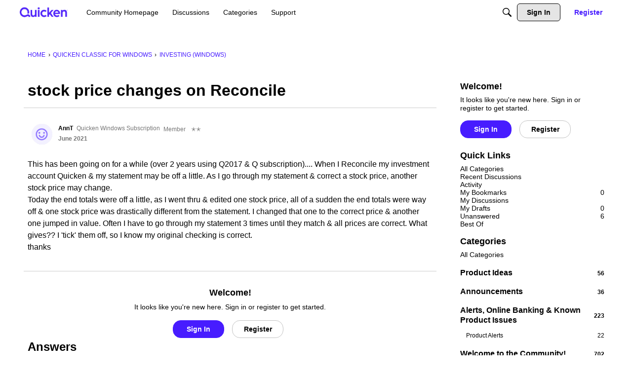

--- FILE ---
content_type: text/css
request_url: https://community.quicken.com/applications/vanilla/design/tag.css?v=6931f2bf
body_size: -109
content:
.InlineTags ul,.InlineTags li{display:inline}.InlineTags li:after{content:", "}.InlineTags li:last-child:after{content:""}.MessageList .Meta.InlineTags{min-height:0}.TagCloud{padding:0;list-style:none}.TagCloud li{display:inline-block;background:#f7f7f7;background:#ffffff80;padding:3px;line-height:100%;-moz-border-radius:3px;-webkit-border-radius:3px;border-radius:3px;border:solid 1px #CCCCCC;border-color:#0003;margin:2px 0}.AvailableTag{padding:2px 5px}


--- FILE ---
content_type: application/x-javascript
request_url: https://community.quicken.com/dist/v2/forum/entries/addons/QnA/forum.6z0ALCLa.min.js
body_size: 478
content:
import{r as d,j as a}from"../../../vendor/vendor/react-core.DB6kRN5F.min.js";import{az as m,aP as u,a5 as f,ag as g,ai as x,aj as j,ar as h,ba as D,t as b,ah as p,bb as v,bc as y,aU as M,o as S,aS as F,bd as w}from"../../forum.IFIgMK7V.min.js";function A(e){const[t,i]=d.useState(!0),o=()=>i(!1),[l,n]=d.useState(!1),[r,c]=d.useState(!1);return d.useEffect(()=>{!l&&!r&&(m.post(e.url,e.data).then(s=>{s.data.message?s.data.notificationDate?c(a.jsx("div",{style:{padding:16},children:a.jsx(u,{source:"A follow-up email was already sent on  <0/>.",c0:a.jsx(f,{timestamp:s.data.notificationDate})})})):c(a.jsx("div",{style:{padding:16},children:a.jsx(u,{source:"<0/> notifications sent successfully.",c0:s.data.notificationsSent})})):i(!1),n(!1)}).catch(s=>{c(s.data.message)}),n(!0))}),a.jsx(g,{isVisible:t,size:e.size,exitHandler:o,children:a.jsx(x,{header:e.title?a.jsx(h,{title:e.title,closeFrame:o}):null,body:a.jsx(j,{selfPadded:!0,children:l?e.loader:r})})})}async function E(e){const t=e.target;if(t.tagName==="A"&&t.classList.contains("QnAFollowUp")){e.preventDefault(),e.stopPropagation();const i=D.meta.DiscussionID??null;let o=t.getAttribute("href").match(/(api\/v2).*/)[0].replace("api/v2","");const l={discussionID:i},n=a.jsx(A,{size:p.MEDIUM,url:o,data:l,loader:a.jsx(v,{padding:100,loaderStyleClass:y().mediumLoader}),title:b("Send Q&A Follow-up Email")});M(n)}}S(()=>{document.addEventListener("click",E)});F("DiscussionQuestionsWidget",w,{overwrite:!0});export{E as hijackFollowUpClick};


--- FILE ---
content_type: application/x-javascript
request_url: https://community.quicken.com/dist/v2/forum/entries/addons/badges/common.5vokVofo.min.js
body_size: 1427
content:
import{r as m,j as t}from"../../../vendor/vendor/react-core.DB6kRN5F.min.js";import{az as H,s as u,L as d,bb as U,bC as k,t as g,bD as M,bE as R,br as F,ag as N,ah as V,ai as w,bv as P,aq as v,K as A,ar as T,bF as O,aj as G,ax as z,bG as $,bt as K,bH as W,aQ as _,aS as q,$ as Q}from"../../forum.IFIgMK7V.min.js";import{b as X,u as J,h as Y,g as Z,c as p}from"../../../vendor/vendor/redux.C47PpYDn.min.js";import{b}from"../../../chunks/addons/badges/Badge.variables.DkO2yPWR.min.js";const l=X("@@badges/getUserBadges",async e=>{const{userID:s}=e,{data:a}=await H.get(`/users/${s}/badges`,{params:e});return a}),ee={badgesByID:{},badgeIDsByUserID:{},badgeIDsByParamHash:{}},I=Z({name:"badges",initialState:ee,reducers:{},extraReducers:e=>{e.addCase(l.pending,(s,a)=>{const r=u(a.meta.arg);s.badgeIDsByParamHash[r]={status:d.PENDING}}).addCase(l.fulfilled,(s,a)=>{const r=u(a.meta.arg),n=a.payload;n.forEach(i=>{s.badgesByID[i.badgeID]={...s.badgesByID[i.badgeID],...i}});const o=n.map(({badgeID:i})=>i);s.badgeIDsByParamHash[r]={status:d.SUCCESS,data:o},s.badgeIDsByUserID[a.meta.arg.userID]=[...new Set((s.badgeIDsByUserID[a.meta.arg.userID]??[]).concat(o))]}).addCase(l.rejected,(s,a)=>{const r=u(a.meta.arg);s.badgeIDsByParamHash[r]={status:d.ERROR,error:a.error}})}});function ae(e,s){var a;return(a=e.badgeIDsByParamHash[s])==null?void 0:a.status}function se(e,s){var a;return(a=e.badgeIDsByUserID[s])==null?void 0:a.map(r=>e.badgesByID[r])}p(I).dispatch;const te=()=>J(),y=Y;function D(e,s,a){const r=u(e),n=te(),o=y(({badges:c})=>ae(c,r)??d.PENDING);m.useEffect(()=>{s?n(l.fulfilled(s,r.toString(),e)):[d.SUCCESS,d.ERROR].includes(o)||n(l(e))},[s,n,o,r]);const i=y(({badges:c})=>o===d.SUCCESS?se(c,e.userID):void 0);return m.useEffect(()=>{i&&(a==null||a(i))},[i,r,a]),{status:o,data:i}}function C(e){const s=b();return[d.LOADING,d.PENDING].includes(e.status)?t.jsx(U,{small:!0}):!e.data||e.status===d.ERROR||e.error?t.jsx(k,{apiError:e.error}):e.data.length===0?t.jsx("span",{style:e.stacked?{lineHeight:`${s.stackedList.sizing.width}px`}:{},children:g("No badges yet.")}):t.jsx(M,{themingVariables:s,items:e.data,maximumLength:e.maximumLength,stacked:e.stacked,openModal:e.openModal})}function j(e){var B,x;const{limit:{maxItems:s}}=b(),{title:a=g("Badges")}=e,r=e.maximumLength??s,[n,o]=m.useState((B=e.apiData)!=null&&B.length?((x=e.apiData)==null?void 0:x.length)>r:!1),[i,c]=m.useState(e.forceBadgeListModalOpen??!1),f=()=>c(!0),S=()=>c(!1),E=D(e.apiParams,e.apiData,L=>{o(L.length>r)});let h=t.jsx(C,{...E,stacked:e.stacked,maximumLength:r,openModal:n?f:void 0});return e.homeWidget&&(h=t.jsx(z,{title:a,options:{viewAll:n?{onClick:f}:void 0},children:h})),t.jsxs(t.Fragment,{children:[h,n&&t.jsx(R,{children:t.jsx(re,{userID:e.apiParams.userID,title:g(a),isVisible:i,exitHandler:S})})]})}function re(e){const{isVisible:s,exitHandler:a,title:r=g("Badges")}=e,n=F();return t.jsx(N,{isVisible:s,size:V.MEDIUM,exitHandler:a,children:t.jsx(w,{header:t.jsx(T,{closeFrame:a,title:r}),body:t.jsx(ne,{...e}),footer:t.jsx(P,{justifyRight:!0,children:t.jsx(v,{buttonType:A.TEXT,onClick:a,className:n.actionButton,children:g("OK")})})})})}function ne(e){const{userID:s}=e,a=D({userID:s,limit:1e4}),r=O();return t.jsx(G,{children:t.jsx("div",{className:r.contents,children:t.jsx(C,{...a})})})}_(I.name,I.reducer);q("BadgeListModule",j,{overwrite:!0});function ie(e){return $.registerContent({key:"BadgeList",component:function({userID:a}){return t.jsx(j,{stacked:!0,maximumLength:7,apiParams:{userID:a},forceBadgeListModalOpen:e})},skeleton:function({userID:a}){return D({userID:a}),t.jsx(K,{themingVariables:b().stackedList,data:[{},{},{},{},{}],ItemComponent:()=>t.jsx(W,{height:b().sizing.width,style:{margin:0}})})}})}Q("badges.showInUserCards")&&ie();export{ie as registerBadgeListInUserCards};
